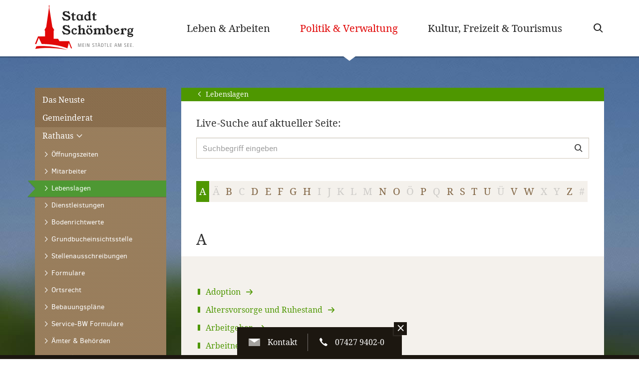

--- FILE ---
content_type: text/html; charset=utf-8
request_url: https://www.stadt-schoemberg.de/politik-verwaltung/rathaus/lebenslagen/detailansicht/?tx_wesegovernment_pi1%5Baction%5D=show&tx_wesegovernment_pi1%5Bcircumstance%5D=1546&tx_wesegovernment_pi1%5Bcontroller%5D=Circumstance&cHash=ac0198758a72cc7e68fc6c87651be65e
body_size: 12245
content:
<!DOCTYPE html>
<html lang="de">
<head>

<meta charset="utf-8">
<!-- 
	Made by weber.digital (C) 2015

	This website is powered by TYPO3 - inspiring people to share!
	TYPO3 is a free open source Content Management Framework initially created by Kasper Skaarhoj and licensed under GNU/GPL.
	TYPO3 is copyright 1998-2026 of Kasper Skaarhoj. Extensions are copyright of their respective owners.
	Information and contribution at https://typo3.org/
-->




<meta name="generator" content="TYPO3 CMS">
<meta name="twitter:card" content="summary">


<link rel="stylesheet" href="/fileadmin/css/static/reset.css?1433961629" media="all">
<link rel="stylesheet" href="/fileadmin/css/bootstrap.min.css?1488444454" media="all">
<link rel="stylesheet" href="/typo3temp/assets/css/7015c8c4ac5ff815b57530b221005fc6.css?1737364769" media="all">
<link rel="stylesheet" href="/fileadmin/css/offcanvas.css?1487244390" media="all">
<link rel="stylesheet" href="/fileadmin/slick/slick.css?1429081319" media="all">
<link rel="stylesheet" href="/fileadmin/css/jquery.fancybox-1.3.1.css?1432653811" media="all">
<link rel="stylesheet" href="/fileadmin/webfonts/ss-pika.css?1430917756" media="all">
<link rel="stylesheet" href="/fileadmin/webfonts/ss-geomicons-squared.css?1430917728" media="all">
<link rel="stylesheet" href="/fileadmin/webfonts/ss-gizmo.css?1430917740" media="all">
<link rel="stylesheet" href="/fileadmin/css/main.css?1737637432" media="all">
<!--[if lte IE 8]><link rel="stylesheet" href="/fileadmin/css/ie8.css?1433950558" media="all"><![endif]-->
<link rel="stylesheet" href="/fileadmin/css/print.css?1443780340" media="print">
<link rel="stylesheet" href="/fileadmin/ext/wd_egovernment/css/tx.wdegovernment.css?1737536506" media="all">
<link rel="stylesheet" href="/fileadmin/ext/wd_egovernment/css/tx.wdegovernment.print.css?1737471625" media="print">
<link rel="stylesheet" href="/fileadmin/ext/wes_cal/css/tx.wescal.css?1738143420" media="all">
<link rel="stylesheet" href="/fileadmin/ext/wes_facilities/css/tx.wesfacilities.css?1443780757" media="all">
<link rel="stylesheet" href="/fileadmin/ext/wes_facilities/css/tx.wesfacilities.print.css?1443779965" media="print">
<link rel="stylesheet" href="/fileadmin/ext/wes_councils/css/tx.wescouncils.css?1434531093" media="all">
<link rel="stylesheet" href="/fileadmin/ext/wes_councils/css/tx.wescouncils.print.css?1443615747" media="print">
<link rel="stylesheet" href="/fileadmin/ext/indexed_search/css/tx.indexedsearch.css?1737705890" media="all">
<link rel="stylesheet" href="/fileadmin/ext/indexed_search/css/tx.indexedsearch.print.css?1737705918" media="print">




<script src="/fileadmin/javascript/jquery.min.js?1429081261"></script>
<script src="/fileadmin/javascript/jquery.cookie.js?1429610578"></script>
<script src="/fileadmin/javascript/jquery.easing.1.3.js?1432653546"></script>
<script src="/fileadmin/javascript/jquery.selectBox_wes_patch.js?1443442862"></script>
<script src="/fileadmin/javascript/jquery.fancybox-1.3.1.js?1432712513"></script>
<script src="/fileadmin/javascript/jquery.contentsearch.js?1435850157"></script>
<script src="/fileadmin/javascript/bootstrap.min.js?1429081261"></script>
<script src="/fileadmin/javascript/bootstrap-hover-dropdown.min.js?1434116003"></script>
<script src="/fileadmin/javascript/offcanvas.js?1429081262"></script>
<script src="/fileadmin/slick/slick.min.js?1429081318"></script>
<script src="/fileadmin/javascript/iframeResizer.min.js?1684229248"></script>
<script src="/fileadmin/javascript/main.js?1737648248"></script>
<!--[if lte IE 8]><script src="https://oss.maxcdn.com/html5shiv/3.7.2/html5shiv.min.js"></script><![endif]-->
<!--[if lte IE 8]><script src="/fileadmin/javascript/respond.min.js?1433870184"></script><![endif]-->



<base href="https://www.stadt-schoemberg.de/"><meta http-equiv="X-UA-Compatible" content="IE=edge"><meta name="viewport" content="width=device-width, initial-scale=1"><link rel="shortcut icon" href="/favicon.ico"><title>Stadt Schömberg: Detailansicht</title>
<link rel="canonical" href="https://www.stadt-schoemberg.de/politik-verwaltung/rathaus/lebenslagen/detailansicht/"/>

</head>
<body>
<a accesskey="0" class="sr-only sr-only-focusable" href="#main_navigation_inner">Zur Hauptnavigation springen [Alt]+[0]</a>
<a accesskey="1" class="sr-only sr-only-focusable" href="#main_content">Zum Seiteninhalt springen [Alt]+[1]</a>
<div id="page_container" class="row-offcanvas row-offcanvas-right">
    <div id="page">
        <div id="page_inner">
            <div id="header_container">
                <div id="header">
                    <div id="main_navigation_container">
    <div class="visible-print container">
        <div class="row">
            <div class="col-xs-9">
                <div class="h4">Stadt Schömberg</div>
                <div class="you_are_here">Sie sind hier: </div>
                <ol class="breadcrumb print_breadcrumb"><li><a href="/politik-verwaltung/das-neuste/">Politik & Verwaltung</a></li><li><a href="/politik-verwaltung/rathaus/oeffnungszeiten/">Rathaus</a></li><li><a href="/politik-verwaltung/rathaus/lebenslagen/">Lebenslagen</a></li></ol>
            </div>
            <div class="col-xs-3">
                <div class="navbar-header">
                    <img src="/fileadmin/img/logo2024.svg" alt="Logo der Stadt Schömberg" class="img-responsive">
                </div>
            </div>
        </div>
        <hr>
    </div>
    <nav id="main_navigation" class="navbar navbar-default">
        <div class="container">
            <div class="navbar-header">
                <div class="row">
                    <div class="col-lg-12 col-md-12 col-sm-8 col-xs-6">
                        <a class="navbar-brand" href="/startseite/">
                            <img src="/fileadmin/img/logo2024.svg" alt="Logo der Stadt Schömberg" class="img-responsive">
                        </a>
                    </div>
                    <div id="header_actions_container" class="col-sm-4 col-xs-6">
                        <button type="button" class="navbar-toggle collapsed" data-toggle="offcanvas">
                            <span class="sr-only">Hauptnavigation ein- bzw. ausblenden</span>
                            <span class="icon-bar"></span>
                            <span class="icon-bar"></span>
                            <span class="icon-bar"></span>
                        </button>
                        <div id="search_trigger_container" class="visible-sm-block visible-xs-block pull-right">
                            <div class="search_trigger">
                                <a href="#"><i class="ss-search"></i></a>
                            </div>
                        </div>
                    </div>
                </div>
            </div>
            <div id="main_navigation_inner_container">
                <div id="main_navigation_inner" class="collapse navbar-collapse row">
                    <ul class="nav navbar-nav pull-right"><li class="dropdown text-center"><a href="/leben-arbeiten/grusswort/" class="dropdown-toggle" data-hover="dropdown" data-delay="250" role="button" aria-expanded="false">Leben & Arbeiten</a><span class="indicator_container"><span class="hover_indicator icon hover_icon"></span><span class="active_indicator icon active_icon"></span></span><span class="dropdown-menu bg-pattern-primary"><span class="container center-block"><ul class="dropdown-menu-inner row" role="menu"><li class="col-lg-3 col-md-4"><a href="/leben-arbeiten/grusswort/"><span class="h4">Grußwort</span><span class="subtitle">Unser Bürgermeister Herr Sprenger heißt Sie Willkommen</span></a></li><li class="col-lg-3 col-md-4"><a href="/leben-arbeiten/daten-fakten/daten-fakten/"><span class="h4">Daten & Fakten</span><span class="subtitle">Lernen Sie unser Stauseestädtle näher kennen</span></a></li><li class="col-lg-3 col-md-4"><a href="/leben-arbeiten/familien-soziales/kinderbetreuung/"><span class="h4">Familien & Soziales</span><span class="subtitle">Hilfe für alle Lebenslagen: Unterstützung für Jung und Alt</span></a></li><li class="col-lg-3 col-md-4"><a href="/leben-arbeiten/gewerbe-bauen/wirtschaftstandort/"><span class="h4">Gewerbe & Bauen</span><span class="subtitle">Attraktiver Standort – Verbinden Sie Leben und Arbeiten</span></a></li></ul></span></span></li><li class="dropdown text-center active"><a href="/politik-verwaltung/das-neuste/" class="dropdown-toggle" data-hover="dropdown" data-delay="250" role="button" aria-expanded="false">Politik & Verwaltung<span class="sr-only">&nbsp;(ausgewählt)</span></a><span class="indicator_container"><span class="hover_indicator icon hover_icon"></span><span class="active_indicator icon active_icon"></span></span><span class="dropdown-menu bg-pattern-primary"><span class="container center-block"><ul class="dropdown-menu-inner row" role="menu"><li class="col-lg-3 col-md-4"><a href="/politik-verwaltung/das-neuste/"><span class="h4">Das Neuste</span><span class="subtitle">Die aktuellen Meldungen frisch aus dem Rathaus</span></a></li><li class="col-lg-3 col-md-4"><a href="/politik-verwaltung/gemeinderat/mitglieder-gemeinderat/"><span class="h4">Gemeinderat</span><span class="subtitle">Wir vertreten Ihre Interessen – lernen Sie uns näher kennen</span></a></li><li class="col-lg-3 col-md-4 active"><a href="/politik-verwaltung/rathaus/oeffnungszeiten/"><span class="h4">Rathaus</span><span class="subtitle">Bürgerservices und Ansprechpartner – Alles auf einen Blick</span></a></li><li class="col-lg-3 col-md-4"><a href="/politik-verwaltung/schoerzingen/ortschaftsverwaltung/"><span class="h4">Schörzingen</span><span class="subtitle">Auch der Stadtteil Schörzingen hat einiges zu bieten</span></a></li><li class="col-lg-3 col-md-4"><a href="/politik-verwaltung/bauhof/"><span class="h4">Bauhof</span><span class="subtitle">Stets dabei, den reibungslosen Ablauf in Schömberg zu sichern</span></a></li><li class="col-lg-3 col-md-4"><a href="/politik-verwaltung/baumassnahmen/"><span class="h4">Baumaßnahmen</span><span class="subtitle">Schömberg im Wandel – das tut sich in Schömberg</span></a></li><li class="col-lg-3 col-md-4"><a href="/politik-verwaltung/friedhoefe/"><span class="h4">Friedhöfe</span><span class="subtitle">Orte der Ruhe und Besinnung</span></a></li><li class="col-lg-3 col-md-4"><a href="/politik-verwaltung/oberes-schlichemtal/"><span class="h4">Oberes Schlichemtal</span><span class="subtitle">Der GVV: seine Mitglieder und Aufgaben</span></a></li><li class="col-lg-3 col-md-4"><a href="/politik-verwaltung/notariat/"><span class="h4">Notariat</span><span class="subtitle">Betreuung und Beratung in juristischen Angelegenheiten</span></a></li><li class="col-lg-3 col-md-4"><a href="/politik-verwaltung/muellentsorgung/abfallkalender/"><span class="h4">Müllentsorgung</span><span class="subtitle">Wann wird der Abfall abgeholt? Was gehört wohin?</span></a></li><li class="col-lg-3 col-md-4"><a href="https://session.stadt-schoemberg.de/bi" target="_blank" rel="noreferrer"><span class="h4">Bürgerinformation</span><span class="subtitle">Informationen zu Gemeinderatssitzungen</span></a></li></ul></span></span></li><li class="dropdown text-center"><a href="/kultur-freizeit-tourismus/veranstaltungen/" class="dropdown-toggle" data-hover="dropdown" data-delay="250" role="button" aria-expanded="false">Kultur, Freizeit & Tourismus</a><span class="indicator_container"><span class="hover_indicator icon hover_icon"></span><span class="active_indicator icon active_icon"></span></span><span class="dropdown-menu bg-pattern-primary"><span class="container center-block"><ul class="dropdown-menu-inner row" role="menu"><li class="col-lg-3 col-md-4"><a href="/kultur-freizeit-tourismus/veranstaltungen/"><span class="h4">Veranstaltungen</span><span class="subtitle">Bei uns ist immer was los – wir halten Sie auf dem Laufenden</span></a></li><li class="col-lg-3 col-md-4"><a href="/kultur-freizeit-tourismus/sehenswuerdigkeiten/"><span class="h4">Sehenswürdigkeiten</span><span class="subtitle">Ein Tagesausflug zu unseren interessantesten Orten?</span></a></li><li class="col-lg-3 col-md-4"><a href="/kultur-freizeit-tourismus/fasnet/schoemberger-fasnet/"><span class="h4">Fasnet</span><span class="subtitle">Unsere Fasnetsfeier ist überregional bekannt</span></a></li><li class="col-lg-3 col-md-4"><a href="/kultur-freizeit-tourismus/wanderwege/"><span class="h4">Wanderwege</span><span class="subtitle">Genießen Sie die Natur - zu Fuß oder auch mit dem Rad</span></a></li><li class="col-lg-3 col-md-4"><a href="/kultur-freizeit-tourismus/buechereimusikschule/buecherei/"><span class="h4">Bücherei/Musikschule</span><span class="subtitle">Orte der Muße und Entspannung</span></a></li><li class="col-lg-3 col-md-4"><a href="/kultur-freizeit-tourismus/kirchen/"><span class="h4">Kirchen</span><span class="subtitle">Religiöse Gemeinschaften in Schömberg</span></a></li><li class="col-lg-3 col-md-4"><a href="/kultur-freizeit-tourismus/spiel-grillplaetze/"><span class="h4">Spiel- & Grillplätze</span><span class="subtitle">Zahlreiche Plätze zum Feiern und Spaß haben</span></a></li><li class="col-lg-3 col-md-4"><a href="/kultur-freizeit-tourismus/sportanlagenbaeder/sportanlagen/"><span class="h4">Sportanlagen/Bäder</span><span class="subtitle">An diesen Orten können Sie sich richtig austoben</span></a></li><li class="col-lg-3 col-md-4"><a href="/kultur-freizeit-tourismus/unterkuenfte/uebersicht/"><span class="h4">Unterkünfte</span><span class="subtitle">Wir freuen uns, wenn Sie länger in Schömberg bleiben</span></a></li><li class="col-lg-3 col-md-4"><a href="/kultur-freizeit-tourismus/gastronomie/"><span class="h4">Gastronomie</span><span class="subtitle">Schömberg hat für jeden Geschmack etwas zu bieten</span></a></li><li class="col-lg-3 col-md-4"><a href="/kultur-freizeit-tourismus/vereine/"><span class="h4">Vereine</span><span class="subtitle">In Schömberg hat das Vereinsleben einen hohen Stellenwert</span></a></li></ul></span></span></li><li class="visible-lg-block visible-md-block search_trigger"><a href="#"><i class="ss-search"></i></a></li></ul>
                </div>
            </div>
        </div>
    </nav>
</div>
                </div>
                <div id="search_overlay_container" class="hidden-print">
                    <div id="search_overlay">
                        <div class="container">
                            <div id="search_close_container" class="pull-right hidden-xs hidden-sm">
                                <button type="button" class="hide_search"><i class="ss-delete"></i></button>
                            </div>
                            <div id="search_overlay_form_container">
                                
<h1>Wonach suchen Sie?</h1>
<form method="get" id="tx_indexedsearch" action="/suche/?tx_indexedsearch_pi2%5Baction%5D=somethingInvalid&amp;tx_indexedsearch_pi2%5Bcontroller%5D=Search&amp;cHash=e95087e1de7ffcd066ebbb58a01798ac">
<div>
<input type="hidden" name="tx_indexedsearch_pi2[__referrer][@extension]" value="IndexedSearch" />
<input type="hidden" name="tx_indexedsearch_pi2[__referrer][@controller]" value="Search" />
<input type="hidden" name="tx_indexedsearch_pi2[__referrer][@action]" value="form" />
<input type="hidden" name="tx_indexedsearch_pi2[__referrer][arguments]" value="YTowOnt99d7bbf09d9b1051249565228c68e0c84e4df441e" />
<input type="hidden" name="tx_indexedsearch_pi2[__referrer][@request]" value="{&quot;@extension&quot;:&quot;IndexedSearch&quot;,&quot;@controller&quot;:&quot;Search&quot;,&quot;@action&quot;:&quot;form&quot;}da2dfa5c8a6c52b4fbe1b82ba2cf99155c8b4384" />
<input type="hidden" name="tx_indexedsearch_pi2[__trustedProperties]" value="{&quot;search&quot;:{&quot;_sections&quot;:1,&quot;_freeIndexUid&quot;:1,&quot;pointer&quot;:1,&quot;ext&quot;:1,&quot;searchType&quot;:1,&quot;defaultOperand&quot;:1,&quot;mediaType&quot;:1,&quot;sortOrder&quot;:1,&quot;group&quot;:1,&quot;languageUid&quot;:1,&quot;desc&quot;:1,&quot;numberOfResults&quot;:1,&quot;extendedSearch&quot;:1,&quot;sword&quot;:1}}10ba39fd2de1451cdbc47626ff8f00d86ed52e22" />
</div>

    <div class="searchInputContainerInner">
        <div class="hidden-lg hidden-md hidden-sm hidden-xs">
            <input type="hidden" name="tx_indexedsearch_pi2[search][_sections]" value="0" />
            <input id="tx_indexedsearch_freeIndexUid" type="hidden" name="tx_indexedsearch_pi2[search][_freeIndexUid]" value="_" />
            <input id="tx_indexedsearch_pointer" type="hidden" name="tx_indexedsearch_pi2[search][pointer]" value="0" />
            <input type="hidden" name="tx_indexedsearch_pi2[search][ext]" value="" />
            <input type="hidden" name="tx_indexedsearch_pi2[search][searchType]" value="1" />
            <input type="hidden" name="tx_indexedsearch_pi2[search][defaultOperand]" value="0" />
            <input type="hidden" name="tx_indexedsearch_pi2[search][mediaType]" value="-1" />
            <input type="hidden" name="tx_indexedsearch_pi2[search][sortOrder]" value="rank_flag" />
            <input type="hidden" name="tx_indexedsearch_pi2[search][group]" value="" />
            <input type="hidden" name="tx_indexedsearch_pi2[search][languageUid]" value="0" />
            <input type="hidden" name="tx_indexedsearch_pi2[search][desc]" value="" />
            <input type="hidden" name="tx_indexedsearch_pi2[search][numberOfResults]" value="10" />
            <input type="hidden" name="tx_indexedsearch_pi2[search][extendedSearch]" value="1" />
        </div>

        <input placeholder="Wonach suchen Sie?" class="search_input text-info" type="text" name="tx_indexedsearch_pi2[search][sword]" value="" />

        <button class="submit hidden-lg hidden-md hidden-sm hidden-xs" type="submit">
            <span class="fe fe-search"></span>
        </button>
    </div>
</form>



                            </div>
                        </div>
                    </div>
                </div>
            </div>
            <div id="content_container">
                <div id="content" class="container">
                    
    <div class="row">
        <div class="col-md-3 hidden-sm hidden-xs sidebar_container">
            <div class="sidebar">
                <ul class="nav nav-pills nav-stacked navbar-inverse bg-pattern-primary level1" role="menu"><li><a href="/politik-verwaltung/das-neuste/">Das Neuste</a></li><li><a href="/politik-verwaltung/gemeinderat/mitglieder-gemeinderat/">Gemeinderat</a></li><li class="active"><a href="/politik-verwaltung/rathaus/oeffnungszeiten/">Rathaus&nbsp;<i class="ss-navigatedown"></i></a><ul class="nav nav-pills nav-stacked level2" role="menu"><li><a href="/politik-verwaltung/rathaus/oeffnungszeiten/" class="svg_background"><svg xmlns="http://www.w3.org/2000/svg" xmlns:xlink="http://www.w3.org/1999/xlink" viewBox="0 0 271.4 55.3" preserveAspectRatio="none">
                    <polygon class="svg_shadow" opacity="0.2" points="0.9,2 15.6,27.9 0,55.301 271.4,55.301 271.4,2 "/>
                    <polygon class="svg_main" fill="#4E9833" points="0.9,0 15.6,25.9 0,53.3 271.4,53.3 271.4,0 "/>
                </svg>
                <span><i class="ss-navigateright"></i><span class="nav_text_inner">Öffnungszeiten</span></span></a></li><li><a href="/politik-verwaltung/rathaus/mitarbeiter/" class="svg_background"><svg xmlns="http://www.w3.org/2000/svg" xmlns:xlink="http://www.w3.org/1999/xlink" viewBox="0 0 271.4 55.3" preserveAspectRatio="none">
                    <polygon class="svg_shadow" opacity="0.2" points="0.9,2 15.6,27.9 0,55.301 271.4,55.301 271.4,2 "/>
                    <polygon class="svg_main" fill="#4E9833" points="0.9,0 15.6,25.9 0,53.3 271.4,53.3 271.4,0 "/>
                </svg>
                <span><i class="ss-navigateright"></i><span class="nav_text_inner">Mitarbeiter</span></span></a></li><li class="active"><a href="/politik-verwaltung/rathaus/lebenslagen/" class="svg_background"><svg xmlns="http://www.w3.org/2000/svg" xmlns:xlink="http://www.w3.org/1999/xlink" viewBox="0 0 271.4 55.3" preserveAspectRatio="none">
                    <polygon class="svg_shadow" opacity="0.2" points="0.9,2 15.6,27.9 0,55.301 271.4,55.301 271.4,2 "/>
                    <polygon class="svg_main" fill="#4E9833" points="0.9,0 15.6,25.9 0,53.3 271.4,53.3 271.4,0 "/>
                </svg>
                <span><i class="ss-navigateright"></i><span class="nav_text_inner">Lebenslagen<span class="sr-only">&nbsp;(ausgewählt)</span></span></span></a></li><li><a href="/politik-verwaltung/rathaus/dienstleistungen/" class="svg_background"><svg xmlns="http://www.w3.org/2000/svg" xmlns:xlink="http://www.w3.org/1999/xlink" viewBox="0 0 271.4 55.3" preserveAspectRatio="none">
                    <polygon class="svg_shadow" opacity="0.2" points="0.9,2 15.6,27.9 0,55.301 271.4,55.301 271.4,2 "/>
                    <polygon class="svg_main" fill="#4E9833" points="0.9,0 15.6,25.9 0,53.3 271.4,53.3 271.4,0 "/>
                </svg>
                <span><i class="ss-navigateright"></i><span class="nav_text_inner">Dienstleistungen</span></span></a></li><li><a href="/politik-verwaltung/rathaus/bodenrichtwerte/" class="svg_background"><svg xmlns="http://www.w3.org/2000/svg" xmlns:xlink="http://www.w3.org/1999/xlink" viewBox="0 0 271.4 55.3" preserveAspectRatio="none">
                    <polygon class="svg_shadow" opacity="0.2" points="0.9,2 15.6,27.9 0,55.301 271.4,55.301 271.4,2 "/>
                    <polygon class="svg_main" fill="#4E9833" points="0.9,0 15.6,25.9 0,53.3 271.4,53.3 271.4,0 "/>
                </svg>
                <span><i class="ss-navigateright"></i><span class="nav_text_inner">Bodenrichtwerte</span></span></a></li><li><a href="/politik-verwaltung/rathaus/grundbucheinsichtsstelle/" class="svg_background"><svg xmlns="http://www.w3.org/2000/svg" xmlns:xlink="http://www.w3.org/1999/xlink" viewBox="0 0 271.4 55.3" preserveAspectRatio="none">
                    <polygon class="svg_shadow" opacity="0.2" points="0.9,2 15.6,27.9 0,55.301 271.4,55.301 271.4,2 "/>
                    <polygon class="svg_main" fill="#4E9833" points="0.9,0 15.6,25.9 0,53.3 271.4,53.3 271.4,0 "/>
                </svg>
                <span><i class="ss-navigateright"></i><span class="nav_text_inner">Grundbucheinsichtsstelle</span></span></a></li><li><a href="/politik-verwaltung/rathaus/stellenausschreibungen/" class="svg_background"><svg xmlns="http://www.w3.org/2000/svg" xmlns:xlink="http://www.w3.org/1999/xlink" viewBox="0 0 271.4 55.3" preserveAspectRatio="none">
                    <polygon class="svg_shadow" opacity="0.2" points="0.9,2 15.6,27.9 0,55.301 271.4,55.301 271.4,2 "/>
                    <polygon class="svg_main" fill="#4E9833" points="0.9,0 15.6,25.9 0,53.3 271.4,53.3 271.4,0 "/>
                </svg>
                <span><i class="ss-navigateright"></i><span class="nav_text_inner">Stellenausschreibungen</span></span></a></li><li><a href="/politik-verwaltung/rathaus/formulare/" class="svg_background"><svg xmlns="http://www.w3.org/2000/svg" xmlns:xlink="http://www.w3.org/1999/xlink" viewBox="0 0 271.4 55.3" preserveAspectRatio="none">
                    <polygon class="svg_shadow" opacity="0.2" points="0.9,2 15.6,27.9 0,55.301 271.4,55.301 271.4,2 "/>
                    <polygon class="svg_main" fill="#4E9833" points="0.9,0 15.6,25.9 0,53.3 271.4,53.3 271.4,0 "/>
                </svg>
                <span><i class="ss-navigateright"></i><span class="nav_text_inner">Formulare</span></span></a></li><li><a href="/politik-verwaltung/rathaus/ortsrecht/" class="svg_background"><svg xmlns="http://www.w3.org/2000/svg" xmlns:xlink="http://www.w3.org/1999/xlink" viewBox="0 0 271.4 55.3" preserveAspectRatio="none">
                    <polygon class="svg_shadow" opacity="0.2" points="0.9,2 15.6,27.9 0,55.301 271.4,55.301 271.4,2 "/>
                    <polygon class="svg_main" fill="#4E9833" points="0.9,0 15.6,25.9 0,53.3 271.4,53.3 271.4,0 "/>
                </svg>
                <span><i class="ss-navigateright"></i><span class="nav_text_inner">Ortsrecht</span></span></a></li><li><a href="/politik-verwaltung/rathaus/bebauungsplaene/" class="svg_background"><svg xmlns="http://www.w3.org/2000/svg" xmlns:xlink="http://www.w3.org/1999/xlink" viewBox="0 0 271.4 55.3" preserveAspectRatio="none">
                    <polygon class="svg_shadow" opacity="0.2" points="0.9,2 15.6,27.9 0,55.301 271.4,55.301 271.4,2 "/>
                    <polygon class="svg_main" fill="#4E9833" points="0.9,0 15.6,25.9 0,53.3 271.4,53.3 271.4,0 "/>
                </svg>
                <span><i class="ss-navigateright"></i><span class="nav_text_inner">Bebauungspläne</span></span></a></li><li><a href="/politik-verwaltung/rathaus/service-bw-formulare/" class="svg_background"><svg xmlns="http://www.w3.org/2000/svg" xmlns:xlink="http://www.w3.org/1999/xlink" viewBox="0 0 271.4 55.3" preserveAspectRatio="none">
                    <polygon class="svg_shadow" opacity="0.2" points="0.9,2 15.6,27.9 0,55.301 271.4,55.301 271.4,2 "/>
                    <polygon class="svg_main" fill="#4E9833" points="0.9,0 15.6,25.9 0,53.3 271.4,53.3 271.4,0 "/>
                </svg>
                <span><i class="ss-navigateright"></i><span class="nav_text_inner">Service-BW Formulare</span></span></a></li><li><a href="/politik-verwaltung/rathaus/aemter-behoerden/" class="svg_background"><svg xmlns="http://www.w3.org/2000/svg" xmlns:xlink="http://www.w3.org/1999/xlink" viewBox="0 0 271.4 55.3" preserveAspectRatio="none">
                    <polygon class="svg_shadow" opacity="0.2" points="0.9,2 15.6,27.9 0,55.301 271.4,55.301 271.4,2 "/>
                    <polygon class="svg_main" fill="#4E9833" points="0.9,0 15.6,25.9 0,53.3 271.4,53.3 271.4,0 "/>
                </svg>
                <span><i class="ss-navigateright"></i><span class="nav_text_inner">Ämter & Behörden</span></span></a></li><li><a href="/politik-verwaltung/rathaus/amtsblatt/" class="svg_background"><svg xmlns="http://www.w3.org/2000/svg" xmlns:xlink="http://www.w3.org/1999/xlink" viewBox="0 0 271.4 55.3" preserveAspectRatio="none">
                    <polygon class="svg_shadow" opacity="0.2" points="0.9,2 15.6,27.9 0,55.301 271.4,55.301 271.4,2 "/>
                    <polygon class="svg_main" fill="#4E9833" points="0.9,0 15.6,25.9 0,53.3 271.4,53.3 271.4,0 "/>
                </svg>
                <span><i class="ss-navigateright"></i><span class="nav_text_inner">Amtsblatt</span></span></a></li></ul></li><li><a href="/politik-verwaltung/schoerzingen/ortschaftsverwaltung/">Schörzingen</a></li><li><a href="/politik-verwaltung/bauhof/">Bauhof</a></li><li><a href="/politik-verwaltung/baumassnahmen/">Baumaßnahmen</a></li><li><a href="/politik-verwaltung/friedhoefe/">Friedhöfe</a></li><li><a href="/politik-verwaltung/oberes-schlichemtal/">Oberes Schlichemtal</a></li><li><a href="/politik-verwaltung/notariat/">Notariat</a></li><li><a href="/politik-verwaltung/muellentsorgung/abfallkalender/">Müllentsorgung</a></li><li><a href="https://session.stadt-schoemberg.de/bi" target="_blank" rel="noreferrer">Bürgerinformation</a></li></ul>
            </div>
        </div>
        <div id="main_content_container" class="col-md-9 col-xs-12">
            <div id="main_content" class="bg-white clearfix col-xs-12">
                <div id="breadcrumb_container" class="hidden-print row full-width">
                    <ol class="breadcrumb col-xs-12"><li><a href="/politik-verwaltung/rathaus/lebenslagen/"><i class="ss-navigateleft"></i>Lebenslagen</a></li></ol>
                </div>
                <!--TYPO3SEARCH_begin-->
                
    

            
                    

    
    

            
                    <div id="c72" class="frame frame-default frame-type-wdegovernment_circumstance_list frame-layout-0">
                        
                        
                            



                        
                        
                            



                        
                        

    
    <div class="tx_wdegovernment">
    
    
            <div id="contentsearch" class="hidden-print"></div>
            <div class="indexbar">
                <ul class="pagination text-justified hidden-print">
                    
                        
                            
                                    <li role="presentation" class="active"><a href="#initial_A" aria-controls="initial_A" role="tab" data-toggle="tab">A</a></li>
                                
                        
                            
                                    <li role="presentation" class="disabled hidden-sm hidden-xs"><span>Ä</span></li>
                                
                        
                            
                                    <li role="presentation" ><a href="#initial_B" aria-controls="initial_B" role="tab" data-toggle="tab">B</a></li>
                                
                        
                            
                                    <li role="presentation" class="disabled hidden-sm hidden-xs"><span>C</span></li>
                                
                        
                            
                                    <li role="presentation" ><a href="#initial_D" aria-controls="initial_D" role="tab" data-toggle="tab">D</a></li>
                                
                        
                            
                                    <li role="presentation" ><a href="#initial_E" aria-controls="initial_E" role="tab" data-toggle="tab">E</a></li>
                                
                        
                            
                                    <li role="presentation" ><a href="#initial_F" aria-controls="initial_F" role="tab" data-toggle="tab">F</a></li>
                                
                        
                            
                                    <li role="presentation" ><a href="#initial_G" aria-controls="initial_G" role="tab" data-toggle="tab">G</a></li>
                                
                        
                            
                                    <li role="presentation" ><a href="#initial_H" aria-controls="initial_H" role="tab" data-toggle="tab">H</a></li>
                                
                        
                            
                                    <li role="presentation" class="disabled hidden-sm hidden-xs"><span>I</span></li>
                                
                        
                            
                                    <li role="presentation" class="disabled hidden-sm hidden-xs"><span>J</span></li>
                                
                        
                            
                                    <li role="presentation" class="disabled hidden-sm hidden-xs"><span>K</span></li>
                                
                        
                            
                                    <li role="presentation" class="disabled hidden-sm hidden-xs"><span>L</span></li>
                                
                        
                            
                                    <li role="presentation" class="disabled hidden-sm hidden-xs"><span>M</span></li>
                                
                        
                            
                                    <li role="presentation" ><a href="#initial_N" aria-controls="initial_N" role="tab" data-toggle="tab">N</a></li>
                                
                        
                            
                                    <li role="presentation" ><a href="#initial_O" aria-controls="initial_O" role="tab" data-toggle="tab">O</a></li>
                                
                        
                            
                                    <li role="presentation" class="disabled hidden-sm hidden-xs"><span>Ö</span></li>
                                
                        
                            
                                    <li role="presentation" ><a href="#initial_P" aria-controls="initial_P" role="tab" data-toggle="tab">P</a></li>
                                
                        
                            
                                    <li role="presentation" class="disabled hidden-sm hidden-xs"><span>Q</span></li>
                                
                        
                            
                                    <li role="presentation" ><a href="#initial_R" aria-controls="initial_R" role="tab" data-toggle="tab">R</a></li>
                                
                        
                            
                                    <li role="presentation" ><a href="#initial_S" aria-controls="initial_S" role="tab" data-toggle="tab">S</a></li>
                                
                        
                            
                                    <li role="presentation" ><a href="#initial_T" aria-controls="initial_T" role="tab" data-toggle="tab">T</a></li>
                                
                        
                            
                                    <li role="presentation" ><a href="#initial_U" aria-controls="initial_U" role="tab" data-toggle="tab">U</a></li>
                                
                        
                            
                                    <li role="presentation" class="disabled hidden-sm hidden-xs"><span>Ü</span></li>
                                
                        
                            
                                    <li role="presentation" ><a href="#initial_V" aria-controls="initial_V" role="tab" data-toggle="tab">V</a></li>
                                
                        
                            
                                    <li role="presentation" ><a href="#initial_W" aria-controls="initial_W" role="tab" data-toggle="tab">W</a></li>
                                
                        
                            
                                    <li role="presentation" class="disabled hidden-sm hidden-xs"><span>X</span></li>
                                
                        
                            
                                    <li role="presentation" class="disabled hidden-sm hidden-xs"><span>Y</span></li>
                                
                        
                            
                                    <li role="presentation" ><a href="#initial_Z" aria-controls="initial_Z" role="tab" data-toggle="tab">Z</a></li>
                                
                        
                            
                                    <li role="presentation" class="disabled hidden-sm hidden-xs"><span>#</span></li>
                                
                        
                    
                </ul>
            </div>

            <div class="list category_list tab-content">
                
                
                    <div role="tabpanel" class="tab-pane category active"
                        id="initial_A"
                    >
                        <h3 class="category_title">A</h3>
                        <div class="items_container row full-width">
                            <div class="items bg-grey col-xs-12">
                                <ul class="items_list custom_bullets">
                                    
                                        <li class="item">
                                            <a class="internal-link" href="/politik-verwaltung/rathaus/lebenslagen/detailansicht/?tx_wdegovernment_pi1%5Baction%5D=detail&amp;tx_wdegovernment_pi1%5Bcircumstance%5D=983&amp;tx_wdegovernment_pi1%5Bcontroller%5D=Circumstance&amp;cHash=318b3a3da07b0dfb956d2c06bbe005d5">
                                                Adoption
                                            </a>
                                        </li>
                                    
                                        <li class="item">
                                            <a class="internal-link" href="/politik-verwaltung/rathaus/lebenslagen/detailansicht/?tx_wdegovernment_pi1%5Baction%5D=detail&amp;tx_wdegovernment_pi1%5Bcircumstance%5D=25&amp;tx_wdegovernment_pi1%5Bcontroller%5D=Circumstance&amp;cHash=c81afc37b3b6bf201ee44cecf682394f">
                                                Altersvorsorge und Ruhestand
                                            </a>
                                        </li>
                                    
                                        <li class="item">
                                            <a class="internal-link" href="/politik-verwaltung/rathaus/lebenslagen/detailansicht/?tx_wdegovernment_pi1%5Baction%5D=detail&amp;tx_wdegovernment_pi1%5Bcircumstance%5D=51&amp;tx_wdegovernment_pi1%5Bcontroller%5D=Circumstance&amp;cHash=6cf8f06e4e284468920563bc4bd3e437">
                                                Arbeitgeber
                                            </a>
                                        </li>
                                    
                                        <li class="item">
                                            <a class="internal-link" href="/politik-verwaltung/rathaus/lebenslagen/detailansicht/?tx_wdegovernment_pi1%5Baction%5D=detail&amp;tx_wdegovernment_pi1%5Bcircumstance%5D=81&amp;tx_wdegovernment_pi1%5Bcontroller%5D=Circumstance&amp;cHash=37438985a0e4b0b6263179fca3470f25">
                                                Arbeitnehmer
                                            </a>
                                        </li>
                                    
                                        <li class="item">
                                            <a class="internal-link" href="/politik-verwaltung/rathaus/lebenslagen/detailansicht/?tx_wdegovernment_pi1%5Baction%5D=detail&amp;tx_wdegovernment_pi1%5Bcircumstance%5D=96&amp;tx_wdegovernment_pi1%5Bcontroller%5D=Circumstance&amp;cHash=93d770cd140f69e6534612c3eaf81f40">
                                                Arbeitslos, Arbeit finden
                                            </a>
                                        </li>
                                    
                                </ul>
                            </div>
                        </div>
                    </div>
                    
                
                    <div role="tabpanel" class="tab-pane category "
                        id="initial_B"
                    >
                        <h3 class="category_title">B</h3>
                        <div class="items_container row full-width">
                            <div class="items bg-grey col-xs-12">
                                <ul class="items_list custom_bullets">
                                    
                                        <li class="item">
                                            <a class="internal-link" href="/politik-verwaltung/rathaus/lebenslagen/detailansicht/?tx_wdegovernment_pi1%5Baction%5D=detail&amp;tx_wdegovernment_pi1%5Bcircumstance%5D=121&amp;tx_wdegovernment_pi1%5Bcontroller%5D=Circumstance&amp;cHash=3cba4643882fd4be37e96ce495aca625">
                                                Bauen und Modernisieren
                                            </a>
                                        </li>
                                    
                                        <li class="item">
                                            <a class="internal-link" href="/politik-verwaltung/rathaus/lebenslagen/detailansicht/?tx_wdegovernment_pi1%5Baction%5D=detail&amp;tx_wdegovernment_pi1%5Bcircumstance%5D=146&amp;tx_wdegovernment_pi1%5Bcontroller%5D=Circumstance&amp;cHash=771788ef123586cc7861aa93ae3bbd75">
                                                Behinderung
                                            </a>
                                        </li>
                                    
                                        <li class="item">
                                            <a class="internal-link" href="/politik-verwaltung/rathaus/lebenslagen/detailansicht/?tx_wdegovernment_pi1%5Baction%5D=detail&amp;tx_wdegovernment_pi1%5Bcircumstance%5D=160&amp;tx_wdegovernment_pi1%5Bcontroller%5D=Circumstance&amp;cHash=34aefe1b3bbcec0648186bbe0ae00fa1">
                                                Berufsausbildung
                                            </a>
                                        </li>
                                    
                                        <li class="item">
                                            <a class="internal-link" href="/politik-verwaltung/rathaus/lebenslagen/detailansicht/?tx_wdegovernment_pi1%5Baction%5D=detail&amp;tx_wdegovernment_pi1%5Bcircumstance%5D=161&amp;tx_wdegovernment_pi1%5Bcontroller%5D=Circumstance&amp;cHash=7ea893be9b8c0e5d94868bd02f52c8bf">
                                                Bürgerschaftliches Engagement
                                            </a>
                                        </li>
                                    
                                </ul>
                            </div>
                        </div>
                    </div>
                    
                
                    <div role="tabpanel" class="tab-pane category "
                        id="initial_D"
                    >
                        <h3 class="category_title">D</h3>
                        <div class="items_container row full-width">
                            <div class="items bg-grey col-xs-12">
                                <ul class="items_list custom_bullets">
                                    
                                        <li class="item">
                                            <a class="internal-link" href="/politik-verwaltung/rathaus/lebenslagen/detailansicht/?tx_wdegovernment_pi1%5Baction%5D=detail&amp;tx_wdegovernment_pi1%5Bcircumstance%5D=203&amp;tx_wdegovernment_pi1%5Bcontroller%5D=Circumstance&amp;cHash=84e734d4bdf74ff7c8462ad90c7f0f98">
                                                Der Bund fürs Leben
                                            </a>
                                        </li>
                                    
                                        <li class="item">
                                            <a class="internal-link" href="/politik-verwaltung/rathaus/lebenslagen/detailansicht/?tx_wdegovernment_pi1%5Baction%5D=detail&amp;tx_wdegovernment_pi1%5Bcircumstance%5D=172&amp;tx_wdegovernment_pi1%5Bcontroller%5D=Circumstance&amp;cHash=36b6fec9257246fcf4ce1a8bdfa46266">
                                                Der Bund fürs Leben - Auflösung
                                            </a>
                                        </li>
                                    
                                        <li class="item">
                                            <a class="internal-link" href="/politik-verwaltung/rathaus/lebenslagen/detailansicht/?tx_wdegovernment_pi1%5Baction%5D=detail&amp;tx_wdegovernment_pi1%5Bcircumstance%5D=205&amp;tx_wdegovernment_pi1%5Bcontroller%5D=Circumstance&amp;cHash=26a64c79006a22afd8a61bcadd7aa247">
                                                Deutsche Staatsangehörigkeit
                                            </a>
                                        </li>
                                    
                                </ul>
                            </div>
                        </div>
                    </div>
                    
                
                    <div role="tabpanel" class="tab-pane category "
                        id="initial_E"
                    >
                        <h3 class="category_title">E</h3>
                        <div class="items_container row full-width">
                            <div class="items bg-grey col-xs-12">
                                <ul class="items_list custom_bullets">
                                    
                                        <li class="item">
                                            <a class="internal-link" href="/politik-verwaltung/rathaus/lebenslagen/detailansicht/?tx_wdegovernment_pi1%5Baction%5D=detail&amp;tx_wdegovernment_pi1%5Bcircumstance%5D=236&amp;tx_wdegovernment_pi1%5Bcontroller%5D=Circumstance&amp;cHash=a837bf4d23f9b5477bcb27ae74136b41">
                                                Erben und Vererben
                                            </a>
                                        </li>
                                    
                                </ul>
                            </div>
                        </div>
                    </div>
                    
                
                    <div role="tabpanel" class="tab-pane category "
                        id="initial_F"
                    >
                        <h3 class="category_title">F</h3>
                        <div class="items_container row full-width">
                            <div class="items bg-grey col-xs-12">
                                <ul class="items_list custom_bullets">
                                    
                                        <li class="item">
                                            <a class="internal-link" href="/politik-verwaltung/rathaus/lebenslagen/detailansicht/?tx_wdegovernment_pi1%5Baction%5D=detail&amp;tx_wdegovernment_pi1%5Bcircumstance%5D=246&amp;tx_wdegovernment_pi1%5Bcontroller%5D=Circumstance&amp;cHash=03ec7a7283479782e0c1b5aa3d9136ce">
                                                Fahrzeuge
                                            </a>
                                        </li>
                                    
                                        <li class="item">
                                            <a class="internal-link" href="/politik-verwaltung/rathaus/lebenslagen/detailansicht/?tx_wdegovernment_pi1%5Baction%5D=detail&amp;tx_wdegovernment_pi1%5Bcircumstance%5D=274&amp;tx_wdegovernment_pi1%5Bcontroller%5D=Circumstance&amp;cHash=97943c9151e19209d7da6095710e1b83">
                                                Familie und Kinder
                                            </a>
                                        </li>
                                    
                                        <li class="item">
                                            <a class="internal-link" href="/politik-verwaltung/rathaus/lebenslagen/detailansicht/?tx_wdegovernment_pi1%5Baction%5D=detail&amp;tx_wdegovernment_pi1%5Bcircumstance%5D=292&amp;tx_wdegovernment_pi1%5Bcontroller%5D=Circumstance&amp;cHash=e6525af3a6c019b91696e4273e1724a5">
                                                Freiberufler
                                            </a>
                                        </li>
                                    
                                        <li class="item">
                                            <a class="internal-link" href="/politik-verwaltung/rathaus/lebenslagen/detailansicht/?tx_wdegovernment_pi1%5Baction%5D=detail&amp;tx_wdegovernment_pi1%5Bcircumstance%5D=295&amp;tx_wdegovernment_pi1%5Bcontroller%5D=Circumstance&amp;cHash=9fff1b84c0255b91f77ef8405632c213">
                                                Freiwilligendienste
                                            </a>
                                        </li>
                                    
                                        <li class="item">
                                            <a class="internal-link" href="/politik-verwaltung/rathaus/lebenslagen/detailansicht/?tx_wdegovernment_pi1%5Baction%5D=detail&amp;tx_wdegovernment_pi1%5Bcircumstance%5D=301&amp;tx_wdegovernment_pi1%5Bcontroller%5D=Circumstance&amp;cHash=046e5f3bd98c9818dd21c9b033f2624e">
                                                Führerschein
                                            </a>
                                        </li>
                                    
                                </ul>
                            </div>
                        </div>
                    </div>
                    
                
                    <div role="tabpanel" class="tab-pane category "
                        id="initial_G"
                    >
                        <h3 class="category_title">G</h3>
                        <div class="items_container row full-width">
                            <div class="items bg-grey col-xs-12">
                                <ul class="items_list custom_bullets">
                                    
                                        <li class="item">
                                            <a class="internal-link" href="/politik-verwaltung/rathaus/lebenslagen/detailansicht/?tx_wdegovernment_pi1%5Baction%5D=detail&amp;tx_wdegovernment_pi1%5Bcircumstance%5D=316&amp;tx_wdegovernment_pi1%5Bcontroller%5D=Circumstance&amp;cHash=2cf2cb57719abd50ef2069e75188d86e">
                                                Geburt
                                            </a>
                                        </li>
                                    
                                        <li class="item">
                                            <a class="internal-link" href="/politik-verwaltung/rathaus/lebenslagen/detailansicht/?tx_wdegovernment_pi1%5Baction%5D=detail&amp;tx_wdegovernment_pi1%5Bcircumstance%5D=317&amp;tx_wdegovernment_pi1%5Bcontroller%5D=Circumstance&amp;cHash=8dd4e7f21ae06d9de7201b908fd1ea92">
                                                Gerichtliches Verfahren in WEG Sachen
                                            </a>
                                        </li>
                                    
                                        <li class="item">
                                            <a class="internal-link" href="/politik-verwaltung/rathaus/lebenslagen/detailansicht/?tx_wdegovernment_pi1%5Baction%5D=detail&amp;tx_wdegovernment_pi1%5Bcircumstance%5D=335&amp;tx_wdegovernment_pi1%5Bcontroller%5D=Circumstance&amp;cHash=811f91b03278a5c450edce04aaa54067">
                                                Gesundheit
                                            </a>
                                        </li>
                                    
                                        <li class="item">
                                            <a class="internal-link" href="/politik-verwaltung/rathaus/lebenslagen/detailansicht/?tx_wdegovernment_pi1%5Baction%5D=detail&amp;tx_wdegovernment_pi1%5Bcircumstance%5D=340&amp;tx_wdegovernment_pi1%5Bcontroller%5D=Circumstance&amp;cHash=a12cf635b2619c1f63d11589e8f6055d">
                                                Gewerbe
                                            </a>
                                        </li>
                                    
                                        <li class="item">
                                            <a class="internal-link" href="/politik-verwaltung/rathaus/lebenslagen/detailansicht/?tx_wdegovernment_pi1%5Baction%5D=detail&amp;tx_wdegovernment_pi1%5Bcircumstance%5D=352&amp;tx_wdegovernment_pi1%5Bcontroller%5D=Circumstance&amp;cHash=454067ed31b9b30bb2a6028b1ffeb7fc">
                                                Gläubiger und Schuldner
                                            </a>
                                        </li>
                                    
                                        <li class="item">
                                            <a class="internal-link" href="/politik-verwaltung/rathaus/lebenslagen/detailansicht/?tx_wdegovernment_pi1%5Baction%5D=detail&amp;tx_wdegovernment_pi1%5Bcircumstance%5D=371&amp;tx_wdegovernment_pi1%5Bcontroller%5D=Circumstance&amp;cHash=8cd03aa0030498dfcd1eacebbf5bd8a1">
                                                Grundstück
                                            </a>
                                        </li>
                                    
                                </ul>
                            </div>
                        </div>
                    </div>
                    
                
                    <div role="tabpanel" class="tab-pane category "
                        id="initial_H"
                    >
                        <h3 class="category_title">H</h3>
                        <div class="items_container row full-width">
                            <div class="items bg-grey col-xs-12">
                                <ul class="items_list custom_bullets">
                                    
                                        <li class="item">
                                            <a class="internal-link" href="/politik-verwaltung/rathaus/lebenslagen/detailansicht/?tx_wdegovernment_pi1%5Baction%5D=detail&amp;tx_wdegovernment_pi1%5Bcircumstance%5D=372&amp;tx_wdegovernment_pi1%5Bcontroller%5D=Circumstance&amp;cHash=da29172c1d7d24062fbdc46e4ea29e99">
                                                Hilfen für Menschen aus der Ukraine
                                            </a>
                                        </li>
                                    
                                </ul>
                            </div>
                        </div>
                    </div>
                    
                
                    <div role="tabpanel" class="tab-pane category "
                        id="initial_N"
                    >
                        <h3 class="category_title">N</h3>
                        <div class="items_container row full-width">
                            <div class="items bg-grey col-xs-12">
                                <ul class="items_list custom_bullets">
                                    
                                        <li class="item">
                                            <a class="internal-link" href="/politik-verwaltung/rathaus/lebenslagen/detailansicht/?tx_wdegovernment_pi1%5Baction%5D=detail&amp;tx_wdegovernment_pi1%5Bcircumstance%5D=379&amp;tx_wdegovernment_pi1%5Bcontroller%5D=Circumstance&amp;cHash=830abe388496a437600fa572158cdaea">
                                                Notlagen
                                            </a>
                                        </li>
                                    
                                </ul>
                            </div>
                        </div>
                    </div>
                    
                
                    <div role="tabpanel" class="tab-pane category "
                        id="initial_O"
                    >
                        <h3 class="category_title">O</h3>
                        <div class="items_container row full-width">
                            <div class="items bg-grey col-xs-12">
                                <ul class="items_list custom_bullets">
                                    
                                        <li class="item">
                                            <a class="internal-link" href="/politik-verwaltung/rathaus/lebenslagen/detailansicht/?tx_wdegovernment_pi1%5Baction%5D=detail&amp;tx_wdegovernment_pi1%5Bcircumstance%5D=412&amp;tx_wdegovernment_pi1%5Bcontroller%5D=Circumstance&amp;cHash=3f46f737ca0179fca79d1fd2a4cb1088">
                                                Opferschutz und Opferhilfe
                                            </a>
                                        </li>
                                    
                                </ul>
                            </div>
                        </div>
                    </div>
                    
                
                    <div role="tabpanel" class="tab-pane category "
                        id="initial_P"
                    >
                        <h3 class="category_title">P</h3>
                        <div class="items_container row full-width">
                            <div class="items bg-grey col-xs-12">
                                <ul class="items_list custom_bullets">
                                    
                                        <li class="item">
                                            <a class="internal-link" href="/politik-verwaltung/rathaus/lebenslagen/detailansicht/?tx_wdegovernment_pi1%5Baction%5D=detail&amp;tx_wdegovernment_pi1%5Bcircumstance%5D=426&amp;tx_wdegovernment_pi1%5Bcontroller%5D=Circumstance&amp;cHash=f9d87640e125dfbf4ce9d1e9b8bf8618">
                                                Patente, Marken, Ideentransfer
                                            </a>
                                        </li>
                                    
                                        <li class="item">
                                            <a class="internal-link" href="/politik-verwaltung/rathaus/lebenslagen/detailansicht/?tx_wdegovernment_pi1%5Baction%5D=detail&amp;tx_wdegovernment_pi1%5Bcircumstance%5D=430&amp;tx_wdegovernment_pi1%5Bcontroller%5D=Circumstance&amp;cHash=46533224bd53ccd224abccbdd7f944ff">
                                                Personalausweis, Reisepass
                                            </a>
                                        </li>
                                    
                                        <li class="item">
                                            <a class="internal-link" href="/politik-verwaltung/rathaus/lebenslagen/detailansicht/?tx_wdegovernment_pi1%5Baction%5D=detail&amp;tx_wdegovernment_pi1%5Bcircumstance%5D=442&amp;tx_wdegovernment_pi1%5Bcontroller%5D=Circumstance&amp;cHash=6e888380f8af270616cf42e7a97e4921">
                                                Pflegeeltern
                                            </a>
                                        </li>
                                    
                                </ul>
                            </div>
                        </div>
                    </div>
                    
                
                    <div role="tabpanel" class="tab-pane category "
                        id="initial_R"
                    >
                        <h3 class="category_title">R</h3>
                        <div class="items_container row full-width">
                            <div class="items bg-grey col-xs-12">
                                <ul class="items_list custom_bullets">
                                    
                                        <li class="item">
                                            <a class="internal-link" href="/politik-verwaltung/rathaus/lebenslagen/detailansicht/?tx_wdegovernment_pi1%5Baction%5D=detail&amp;tx_wdegovernment_pi1%5Bcircumstance%5D=460&amp;tx_wdegovernment_pi1%5Bcontroller%5D=Circumstance&amp;cHash=e087c22d4e430749a4e325fdc88d0d43">
                                                Reisen
                                            </a>
                                        </li>
                                    
                                </ul>
                            </div>
                        </div>
                    </div>
                    
                
                    <div role="tabpanel" class="tab-pane category "
                        id="initial_S"
                    >
                        <h3 class="category_title">S</h3>
                        <div class="items_container row full-width">
                            <div class="items bg-grey col-xs-12">
                                <ul class="items_list custom_bullets">
                                    
                                        <li class="item">
                                            <a class="internal-link" href="/politik-verwaltung/rathaus/lebenslagen/detailansicht/?tx_wdegovernment_pi1%5Baction%5D=detail&amp;tx_wdegovernment_pi1%5Bcircumstance%5D=499&amp;tx_wdegovernment_pi1%5Bcontroller%5D=Circumstance&amp;cHash=904cb5342fd9c0a829a65fbf564f07ca">
                                                Schule
                                            </a>
                                        </li>
                                    
                                        <li class="item">
                                            <a class="internal-link" href="/politik-verwaltung/rathaus/lebenslagen/detailansicht/?tx_wdegovernment_pi1%5Baction%5D=detail&amp;tx_wdegovernment_pi1%5Bcircumstance%5D=519&amp;tx_wdegovernment_pi1%5Bcontroller%5D=Circumstance&amp;cHash=7507c6b4e81653eac413ec8e1e62d108">
                                                Sicherheit und Gefahrenabwehr
                                            </a>
                                        </li>
                                    
                                        <li class="item">
                                            <a class="internal-link" href="/politik-verwaltung/rathaus/lebenslagen/detailansicht/?tx_wdegovernment_pi1%5Baction%5D=detail&amp;tx_wdegovernment_pi1%5Bcircumstance%5D=540&amp;tx_wdegovernment_pi1%5Bcontroller%5D=Circumstance&amp;cHash=6046b24d315f066049f817031f8b924f">
                                                Spätaussiedler
                                            </a>
                                        </li>
                                    
                                        <li class="item">
                                            <a class="internal-link" href="/politik-verwaltung/rathaus/lebenslagen/detailansicht/?tx_wdegovernment_pi1%5Baction%5D=detail&amp;tx_wdegovernment_pi1%5Bcircumstance%5D=551&amp;tx_wdegovernment_pi1%5Bcontroller%5D=Circumstance&amp;cHash=0b4a74f6dc546b0856bb39e7b8ffecba">
                                                Sterbefall
                                            </a>
                                        </li>
                                    
                                        <li class="item">
                                            <a class="internal-link" href="/politik-verwaltung/rathaus/lebenslagen/detailansicht/?tx_wdegovernment_pi1%5Baction%5D=detail&amp;tx_wdegovernment_pi1%5Bcircumstance%5D=568&amp;tx_wdegovernment_pi1%5Bcontroller%5D=Circumstance&amp;cHash=353c1f105bf52f17314abf0efa61dd47">
                                                Stiftungen
                                            </a>
                                        </li>
                                    
                                        <li class="item">
                                            <a class="internal-link" href="/politik-verwaltung/rathaus/lebenslagen/detailansicht/?tx_wdegovernment_pi1%5Baction%5D=detail&amp;tx_wdegovernment_pi1%5Bcircumstance%5D=593&amp;tx_wdegovernment_pi1%5Bcontroller%5D=Circumstance&amp;cHash=7d4272735b60b6da14aaa8d464d6af1b">
                                                Studium
                                            </a>
                                        </li>
                                    
                                </ul>
                            </div>
                        </div>
                    </div>
                    
                
                    <div role="tabpanel" class="tab-pane category "
                        id="initial_T"
                    >
                        <h3 class="category_title">T</h3>
                        <div class="items_container row full-width">
                            <div class="items bg-grey col-xs-12">
                                <ul class="items_list custom_bullets">
                                    
                                        <li class="item">
                                            <a class="internal-link" href="/politik-verwaltung/rathaus/lebenslagen/detailansicht/?tx_wdegovernment_pi1%5Baction%5D=detail&amp;tx_wdegovernment_pi1%5Bcircumstance%5D=617&amp;tx_wdegovernment_pi1%5Bcontroller%5D=Circumstance&amp;cHash=2555bd0106efa826b8971465440dd72c">
                                                Tierhaltung, Tierschutz, Fischerei und Jagd
                                            </a>
                                        </li>
                                    
                                </ul>
                            </div>
                        </div>
                    </div>
                    
                
                    <div role="tabpanel" class="tab-pane category "
                        id="initial_U"
                    >
                        <h3 class="category_title">U</h3>
                        <div class="items_container row full-width">
                            <div class="items bg-grey col-xs-12">
                                <ul class="items_list custom_bullets">
                                    
                                        <li class="item">
                                            <a class="internal-link" href="/politik-verwaltung/rathaus/lebenslagen/detailansicht/?tx_wdegovernment_pi1%5Baction%5D=detail&amp;tx_wdegovernment_pi1%5Bcircumstance%5D=635&amp;tx_wdegovernment_pi1%5Bcontroller%5D=Circumstance&amp;cHash=40117824b0704bc1533e0aa2f89cb4c9">
                                                Umwelt
                                            </a>
                                        </li>
                                    
                                        <li class="item">
                                            <a class="internal-link" href="/politik-verwaltung/rathaus/lebenslagen/detailansicht/?tx_wdegovernment_pi1%5Baction%5D=detail&amp;tx_wdegovernment_pi1%5Bcircumstance%5D=649&amp;tx_wdegovernment_pi1%5Bcontroller%5D=Circumstance&amp;cHash=474977ca3fabdc5ab5ff6ff666638170">
                                                Umwelt- und Naturgefahren
                                            </a>
                                        </li>
                                    
                                        <li class="item">
                                            <a class="internal-link" href="/politik-verwaltung/rathaus/lebenslagen/detailansicht/?tx_wdegovernment_pi1%5Baction%5D=detail&amp;tx_wdegovernment_pi1%5Bcircumstance%5D=662&amp;tx_wdegovernment_pi1%5Bcontroller%5D=Circumstance&amp;cHash=7e14a6621b3fe4e4b64b3c8e59803f6a">
                                                Umzug
                                            </a>
                                        </li>
                                    
                                        <li class="item">
                                            <a class="internal-link" href="/politik-verwaltung/rathaus/lebenslagen/detailansicht/?tx_wdegovernment_pi1%5Baction%5D=detail&amp;tx_wdegovernment_pi1%5Bcircumstance%5D=698&amp;tx_wdegovernment_pi1%5Bcontroller%5D=Circumstance&amp;cHash=aeaa893d8b25f4937f238d9ab96a0016">
                                                Unternehmen führen
                                            </a>
                                        </li>
                                    
                                        <li class="item">
                                            <a class="internal-link" href="/politik-verwaltung/rathaus/lebenslagen/detailansicht/?tx_wdegovernment_pi1%5Baction%5D=detail&amp;tx_wdegovernment_pi1%5Bcircumstance%5D=732&amp;tx_wdegovernment_pi1%5Bcontroller%5D=Circumstance&amp;cHash=ea562e7a03932c4de893c0935f04454a">
                                                Unternehmen gründen
                                            </a>
                                        </li>
                                    
                                        <li class="item">
                                            <a class="internal-link" href="/politik-verwaltung/rathaus/lebenslagen/detailansicht/?tx_wdegovernment_pi1%5Baction%5D=detail&amp;tx_wdegovernment_pi1%5Bcircumstance%5D=750&amp;tx_wdegovernment_pi1%5Bcontroller%5D=Circumstance&amp;cHash=0d64c2a2b71c30f51b893764d25faf90">
                                                Unternehmensnachfolge
                                            </a>
                                        </li>
                                    
                                </ul>
                            </div>
                        </div>
                    </div>
                    
                
                    <div role="tabpanel" class="tab-pane category "
                        id="initial_V"
                    >
                        <h3 class="category_title">V</h3>
                        <div class="items_container row full-width">
                            <div class="items bg-grey col-xs-12">
                                <ul class="items_list custom_bullets">
                                    
                                        <li class="item">
                                            <a class="internal-link" href="/politik-verwaltung/rathaus/lebenslagen/detailansicht/?tx_wdegovernment_pi1%5Baction%5D=detail&amp;tx_wdegovernment_pi1%5Bcircumstance%5D=790&amp;tx_wdegovernment_pi1%5Bcontroller%5D=Circumstance&amp;cHash=6beae97f8889c1f1ee7bbc398cec1b7f">
                                                Verbraucherschutz und Ernährung
                                            </a>
                                        </li>
                                    
                                        <li class="item">
                                            <a class="internal-link" href="/politik-verwaltung/rathaus/lebenslagen/detailansicht/?tx_wdegovernment_pi1%5Baction%5D=detail&amp;tx_wdegovernment_pi1%5Bcircumstance%5D=810&amp;tx_wdegovernment_pi1%5Bcontroller%5D=Circumstance&amp;cHash=1a9d45443d52d55a836b8e3288b620b3">
                                                Vereine
                                            </a>
                                        </li>
                                    
                                        <li class="item">
                                            <a class="internal-link" href="/politik-verwaltung/rathaus/lebenslagen/detailansicht/?tx_wdegovernment_pi1%5Baction%5D=detail&amp;tx_wdegovernment_pi1%5Bcircumstance%5D=823&amp;tx_wdegovernment_pi1%5Bcontroller%5D=Circumstance&amp;cHash=0f6e93bd68cb0bc903ac8e72aa1cf474">
                                                Vergabe öffentlicher Aufträge
                                            </a>
                                        </li>
                                    
                                        <li class="item">
                                            <a class="internal-link" href="/politik-verwaltung/rathaus/lebenslagen/detailansicht/?tx_wdegovernment_pi1%5Baction%5D=detail&amp;tx_wdegovernment_pi1%5Bcircumstance%5D=850&amp;tx_wdegovernment_pi1%5Bcontroller%5D=Circumstance&amp;cHash=55490967f1244fd3db9e70efd39864bf">
                                                Verkehr und Verkehrswege
                                            </a>
                                        </li>
                                    
                                        <li class="item">
                                            <a class="internal-link" href="/politik-verwaltung/rathaus/lebenslagen/detailansicht/?tx_wdegovernment_pi1%5Baction%5D=detail&amp;tx_wdegovernment_pi1%5Bcircumstance%5D=868&amp;tx_wdegovernment_pi1%5Bcontroller%5D=Circumstance&amp;cHash=d3e7d623923954ae527cb1e00300f3af">
                                                Vormundschaft und rechtliche Betreuung
                                            </a>
                                        </li>
                                    
                                </ul>
                            </div>
                        </div>
                    </div>
                    
                
                    <div role="tabpanel" class="tab-pane category "
                        id="initial_W"
                    >
                        <h3 class="category_title">W</h3>
                        <div class="items_container row full-width">
                            <div class="items bg-grey col-xs-12">
                                <ul class="items_list custom_bullets">
                                    
                                        <li class="item">
                                            <a class="internal-link" href="/politik-verwaltung/rathaus/lebenslagen/detailansicht/?tx_wdegovernment_pi1%5Baction%5D=detail&amp;tx_wdegovernment_pi1%5Bcircumstance%5D=917&amp;tx_wdegovernment_pi1%5Bcontroller%5D=Circumstance&amp;cHash=4ce45d4e760b0581987a7ab62390de59">
                                                Wahlen und Bürgerbeteiligung
                                            </a>
                                        </li>
                                    
                                        <li class="item">
                                            <a class="internal-link" href="/politik-verwaltung/rathaus/lebenslagen/detailansicht/?tx_wdegovernment_pi1%5Baction%5D=detail&amp;tx_wdegovernment_pi1%5Bcircumstance%5D=918&amp;tx_wdegovernment_pi1%5Bcontroller%5D=Circumstance&amp;cHash=c8340a24e390ffc0d8836c5b0e5a74f6">
                                                Wald im Klimawandel
                                            </a>
                                        </li>
                                    
                                        <li class="item">
                                            <a class="internal-link" href="/politik-verwaltung/rathaus/lebenslagen/detailansicht/?tx_wdegovernment_pi1%5Baction%5D=detail&amp;tx_wdegovernment_pi1%5Bcircumstance%5D=932&amp;tx_wdegovernment_pi1%5Bcontroller%5D=Circumstance&amp;cHash=6bce6093216b14ca790f11e50a7d3440">
                                                Weiterbildung
                                            </a>
                                        </li>
                                    
                                        <li class="item">
                                            <a class="internal-link" href="/politik-verwaltung/rathaus/lebenslagen/detailansicht/?tx_wdegovernment_pi1%5Baction%5D=detail&amp;tx_wdegovernment_pi1%5Bcircumstance%5D=958&amp;tx_wdegovernment_pi1%5Bcontroller%5D=Circumstance&amp;cHash=6f4a6d0cdb9425c817bbf67b680db0fd">
                                                Wohnen
                                            </a>
                                        </li>
                                    
                                </ul>
                            </div>
                        </div>
                    </div>
                    
                
                    <div role="tabpanel" class="tab-pane category "
                        id="initial_Z"
                    >
                        <h3 class="category_title">Z</h3>
                        <div class="items_container row full-width">
                            <div class="items bg-grey col-xs-12">
                                <ul class="items_list custom_bullets">
                                    
                                        <li class="item">
                                            <a class="internal-link" href="/politik-verwaltung/rathaus/lebenslagen/detailansicht/?tx_wdegovernment_pi1%5Baction%5D=detail&amp;tx_wdegovernment_pi1%5Bcircumstance%5D=976&amp;tx_wdegovernment_pi1%5Bcontroller%5D=Circumstance&amp;cHash=466b337cfce200cf6e141abde1533e3d">
                                                Zuwanderung
                                            </a>
                                        </li>
                                    
                                </ul>
                            </div>
                        </div>
                    </div>
                    
                
            </div>
        

</div>



                        
                            



                        
                        
                            



                        
                    </div>
                

        




                

        


                <!--TYPO3SEARCH_end-->
                <div id="user_actions_container" class="hidden-print row full-width">
                    <div id="user_actions" class="col-xs-12">
                        <ul class="list-inline">
                            <li>
                                <a href="javascript:window.print()">
                                    <span class="icon print_icon"></span><span class="user_action_text">Seite drucken</span>
                                </a>
                            </li>
                            <li>
                                <a href="mailto:?subject=Seite%20empfehlen&amp;body=Hallo%2C%0A%0Aich%20habe%20eine%20interessante%20Webseite%20gefunden%20und%20wollte%20sie%20mit%20dir%20teilen%3A%0A%0Ahttps%3A%2F%2Fwww.stadt-schoemberg.de%2Fpolitik-verwaltung%2Frathaus%2Flebenslagen%2Fdetailansicht%2F%3Ftx_wesegovernment_pi1%5Baction%5D%3Dshow%26tx_wesegovernment_pi1%5Bcircumstance%5D%3D1546%26tx_wesegovernment_pi1%5Bcontroller%5D%3DCircumstance%26cHash%3Dac0198758a72cc7e68fc6c87651be65e%0A%0AIch%20denke%2C%20sie%20k%C3%B6nnte%20dir%20gefallen%21%0A%0AViele%20Gr%C3%BC%C3%9Fe%20%5BDein%20Name%5D">        <span class="icon recommend_icon"></span><span class="user_action_text">Seite empfehlen</span></a>
                            </li>
                        </ul>
                    </div>
                </div>
            </div>
        </div>
    </div>
    <div class="footnote_container container hidden-print">
        <div class="footnote text-center">
            
    

            
                    

    
    

            
                    <div id="c238" class="frame frame-custom-100 frame-type-header frame-layout-0">
                        
                        
                            



                        
                        
                            

    
        

    
            <h3 class="">
                Politik &amp; Verwaltung
            </h3>
        



        



        



    



                        
                        
                        
                            



                        
                        
                            



                        
                    </div>
                

        

<div class="seperator_container"><img src="fileadmin/img/seperator.png" alt="" class="img-responsive center-block seperator"></div>


                

        


    

            
                    

    
    

            
                    <div id="c239" class="frame frame-default frame-type-textmedia frame-layout-0">
                        
                        
                            



                        
                        

    
        

    



    


                        
    
            
    
        
        <p>Um Ihnen Wege zu ersparen, arbeiten wir ständig am Ausbau unseres Bürgerservice. Sie finden deshalb eine großen Umfang von Informationen und Formulare zu unterschiedlichen Anliegen auf unserer Homepage. Selbstverständlich stehen wir Ihnen auch gerne im Rathaus persönlich zur Verfügung.</p>
<a href="/politik-verwaltung/das-neuste/" class="internal-link">Lesen Sie mehr</a>
    

        


                        
                            



                        
                        
                            



                        
                    </div>
                

        




                

        


        </div>
    </div>

                </div>

            </div>
        </div>
        <div id="footer_container" class="bg-pattern-primary">
            <hr class="visible-print">
            <div id="footer" class="clearfix container">
                <div id="crests_container" class="hidden-print">
    <div class="crests">
        <div class="crest">
            <img src="/fileadmin/img/footer_wappen_schoemberg.png" alt="Wappen von Schoemberg" class="img-responsive">
        </div>
        <div class="crest">
            <img src="/fileadmin/img/footer_wappen_schoerzingen.png" alt="Wappen von Schoerzingen" class="img-responsive">
        </div>
    </div>
</div>
<div id="to_top_container" class="pull-right hidden-print">
    <a href="#"><i class="ss-navigateup to_top"></i></a>
</div>
<div id="footer_main_container">
    <div id="footer_main">
        <div id="service_navigation_container" class="hidden-print">
            <ul id="service_navigation" class="nav nav-pills"><li><a href="/impressum/">Impressum</a></li><li><a href="/datenschutz/">Datenschutz</a></li><li><a href="/barrierefreiheit/">Barrierefreiheit</a></li><li><a href="/oeffnungszeiten-kontakt/">Öffnungszeiten & Kontakt</a></li></ul>
        </div>
        <div id="contact_details_container" class="hidden-print">
            <div id="contact_details">
                <span>Stadt Schömberg</span>
                <span class="horizontal_divider"> | </span>
                <span>Alte Hauptstraße 7</span>
                <span class="horizontal_divider"> | </span>
                <span>72355 Schömberg</span>
                <span class="horizontal_divider"> | </span>
                <span>07427 9402-0</span>
                <span class="horizontal_divider"> | </span>
                <span><a href="mailto:info@stadt-schoemberg.de">info@stadt-schoemberg.de</a></span>
            </div>
        </div>
        <div id="copyright_container">
            <small id="copyright">
                &copy; 2026 Stadt Schömberg
                
            </small>
        </div>
    </div>
</div>
            </div>
        </div>
    </div>
    <div id="footer_dock_container" class="hidden-sm hidden-xs">
    <div id="footer_dock" class="center-block clearfix">
        <div id="footer_dock_inner" class="clearfix">


            <span id="contact">
                <a href="/oeffnungszeiten-kontakt/"><span class="contact_icon icon footer_dock_icon"></span><span class="footer_dock_description">Kontakt</span></a>
            </span>
            <span class="horizontal_divider"></span>
            <span id="phone">
                <i class="ss-phone ss-geomicons-squared footer_dock_icon"></i><span class="footer_dock_description">07427 9402-0</span>
            </span>
        </div>
        <button type="button" id="close_dock">
            <i class="ss-delete"></i>
        </button>
        <div id="footer_dock_show_container" class="text-center">
            Öffnen <i class="ss-navigateup footer_dock_show_icon"></i>
        </div>
    </div>
</div>

    <div id="sidebar_mobile_navigation_container" class="hidden-lg hidden-md col-sm-6 col-xs-10 sidebar-offcanvas bg-pattern-primary hidden-print" aria-hidden="true">
    <div class="sidebar_mobile_navigation">
        <div class="sidebar_mobile_navigation_close_container">
            <button type="button" class="navbar-toggle navbar_close collapsed" data-toggle="offcanvas">
                Menü schließen <i class="ss-delete"></i>
            </button>
        </div>
        <div class="clearfix"></div>
        <ul class="nav nav-pills nav-stacked navbar-inverse row level1" role="menu"><li><a data-toggle="collapse-next" aria-expanded="false" href="#">Leben & Arbeiten&nbsp;<i class="ss-navigatedown"></i></a><ul class="nav nav-pills nav-stacked level2 collapse" role="menu"><li><a href="/leben-arbeiten/grusswort/">Grußwort</a></li><li><a data-toggle="collapse-next" aria-expanded="false" href="#">Daten & Fakten&nbsp;<i class="ss-navigatedown"></i></a><ul class="nav nav-pills nav-stacked level3 collapse" role="menu"><li><a href="/leben-arbeiten/daten-fakten/daten-fakten/"><i class="ss-navigateright"></i><span class="nav_text_inner">Daten & Fakten</span></a></li><li><a href="/leben-arbeiten/daten-fakten/buergerinformationsbroschuere/"><i class="ss-navigateright"></i><span class="nav_text_inner">Bürgerinformationsbroschüre</span></a></li><li><a href="/leben-arbeiten/daten-fakten/stadtplan/"><i class="ss-navigateright"></i><span class="nav_text_inner">Stadtplan</span></a></li><li><a href="/leben-arbeiten/daten-fakten/geschichte-schoembergs/"><i class="ss-navigateright"></i><span class="nav_text_inner">Geschichte Schömbergs</span></a></li><li><a href="/leben-arbeiten/daten-fakten/geschichte-schoerzingens/"><i class="ss-navigateright"></i><span class="nav_text_inner">Geschichte Schörzingens</span></a></li></ul></li><li><a data-toggle="collapse-next" aria-expanded="false" href="#">Familien & Soziales&nbsp;<i class="ss-navigatedown"></i></a><ul class="nav nav-pills nav-stacked level3 collapse" role="menu"><li><a href="/leben-arbeiten/familien-soziales/kinderbetreuung/"><i class="ss-navigateright"></i><span class="nav_text_inner">Kinderbetreuung</span></a></li><li><a href="/leben-arbeiten/familien-soziales/schulen/"><i class="ss-navigateright"></i><span class="nav_text_inner">Schulen</span></a></li><li><a href="/leben-arbeiten/familien-soziales/kinder-und-jugendbuero-checkpoint/"><i class="ss-navigateright"></i><span class="nav_text_inner">Kinder- und Jugendbüro Checkpoint</span></a></li><li><a href="/leben-arbeiten/familien-soziales/neues-aerztezentrum-schoemberg/"><i class="ss-navigateright"></i><span class="nav_text_inner">Neues Ärztezentrum Schömberg</span></a></li><li><a href="/leben-arbeiten/familien-soziales/heiraten-in-schoemberg/"><i class="ss-navigateright"></i><span class="nav_text_inner">Heiraten in Schömberg</span></a></li><li><a href="/leben-arbeiten/familien-soziales/nachbarschaftshilfe/"><i class="ss-navigateright"></i><span class="nav_text_inner">Nachbarschaftshilfe</span></a></li><li><a href="/leben-arbeiten/familien-soziales/volkshochschule/"><i class="ss-navigateright"></i><span class="nav_text_inner">Volkshochschule</span></a></li><li><a href="/leben-arbeiten/familien-soziales/sozialstation/"><i class="ss-navigateright"></i><span class="nav_text_inner">Sozialstation</span></a></li><li><a href="/leben-arbeiten/familien-soziales/seniorenheim/"><i class="ss-navigateright"></i><span class="nav_text_inner">Seniorenheim</span></a></li><li><a href="/leben-arbeiten/familien-soziales/hilfsdienste/"><i class="ss-navigateright"></i><span class="nav_text_inner">Hilfsdienste</span></a></li><li><a href="/leben-arbeiten/familien-soziales/obstbaumverpachtung/"><i class="ss-navigateright"></i><span class="nav_text_inner">Obstbaumverpachtung</span></a></li></ul></li><li><a data-toggle="collapse-next" aria-expanded="false" href="#">Gewerbe & Bauen&nbsp;<i class="ss-navigatedown"></i></a><ul class="nav nav-pills nav-stacked level3 collapse" role="menu"><li><a href="/leben-arbeiten/gewerbe-bauen/wirtschaftstandort/"><i class="ss-navigateright"></i><span class="nav_text_inner">Wirtschaftstandort</span></a></li><li><a href="/leben-arbeiten/gewerbe-bauen/wirtschaftsfoerderung/"><i class="ss-navigateright"></i><span class="nav_text_inner">Wirtschaftsförderung</span></a></li><li><a href="/leben-arbeiten/gewerbe-bauen/hgv/"><i class="ss-navigateright"></i><span class="nav_text_inner">HGV</span></a></li><li><a href="/leben-arbeiten/gewerbe-bauen/gewerbegebiete/"><i class="ss-navigateright"></i><span class="nav_text_inner">Gewerbegebiete</span></a></li><li><a href="/leben-arbeiten/gewerbe-bauen/wohnbaugebiete/"><i class="ss-navigateright"></i><span class="nav_text_inner">Wohnbaugebiete</span></a></li><li><a href="/leben-arbeiten/gewerbe-bauen/private-bauplaetzeleerstaende/"><i class="ss-navigateright"></i><span class="nav_text_inner">Private Bauplätze/Leerstände</span></a></li><li><a href="/leben-arbeiten/gewerbe-bauen/kommunale-wohnbaufoerderung/"><i class="ss-navigateright"></i><span class="nav_text_inner">Kommunale Wohnbauförderung</span></a></li><li><a href="/leben-arbeiten/gewerbe-bauen/gewerbeverzeichnis/"><i class="ss-navigateright"></i><span class="nav_text_inner">Gewerbeverzeichnis</span></a></li><li><a href="/leben-arbeiten/gewerbe-bauen/breitbandausbau/"><i class="ss-navigateright"></i><span class="nav_text_inner">Breitbandausbau</span></a></li></ul></li></ul></li><li class="active"><a class="open" data-toggle="collapse-next" aria-expanded="false" href="#">Politik & Verwaltung&nbsp;<i class="ss-navigateup"></i></a><ul class="nav nav-pills nav-stacked level2 collapse" role="menu"><li><a href="/politik-verwaltung/das-neuste/">Das Neuste</a></li><li><a data-toggle="collapse-next" aria-expanded="false" href="#">Gemeinderat&nbsp;<i class="ss-navigatedown"></i></a><ul class="nav nav-pills nav-stacked level3 collapse" role="menu"><li><a href="/politik-verwaltung/gemeinderat/mitglieder-gemeinderat/"><i class="ss-navigateright"></i><span class="nav_text_inner">Mitglieder Gemeinderat</span></a></li><li><a href="/politik-verwaltung/gemeinderat/ausschuesse-und-gremien/"><i class="ss-navigateright"></i><span class="nav_text_inner">Ausschüsse und Gremien</span></a></li><li><a href="/politik-verwaltung/gemeinderat/mitglieder-ortschaftsrat/"><i class="ss-navigateright"></i><span class="nav_text_inner">Mitglieder Ortschaftsrat</span></a></li><li><a href="https://session.stadt-schoemberg.de/bi" target="_blank" rel="noreferrer"><i class="ss-navigateright"></i><span class="nav_text_inner">Bürgerinformation</span></a></li></ul></li><li class="active"><a class="open" data-toggle="collapse-next" aria-expanded="false" href="#">Rathaus&nbsp;<i class="ss-navigateup"></i></a><ul class="nav nav-pills nav-stacked level3 collapse" role="menu"><li><a href="/politik-verwaltung/rathaus/oeffnungszeiten/"><i class="ss-navigateright"></i><span class="nav_text_inner">Öffnungszeiten</span></a></li><li><a href="/politik-verwaltung/rathaus/mitarbeiter/"><i class="ss-navigateright"></i><span class="nav_text_inner">Mitarbeiter</span></a></li><li class="active"><a href="/politik-verwaltung/rathaus/lebenslagen/"><i class="ss-navigateright"></i><span class="nav_text_inner">Lebenslagen<span class="sr-only">&nbsp;(ausgewählt)</span></span></a></li><li><a href="/politik-verwaltung/rathaus/dienstleistungen/"><i class="ss-navigateright"></i><span class="nav_text_inner">Dienstleistungen</span></a></li><li><a href="/politik-verwaltung/rathaus/bodenrichtwerte/"><i class="ss-navigateright"></i><span class="nav_text_inner">Bodenrichtwerte</span></a></li><li><a href="/politik-verwaltung/rathaus/grundbucheinsichtsstelle/"><i class="ss-navigateright"></i><span class="nav_text_inner">Grundbucheinsichtsstelle</span></a></li><li><a href="/politik-verwaltung/rathaus/stellenausschreibungen/"><i class="ss-navigateright"></i><span class="nav_text_inner">Stellenausschreibungen</span></a></li><li><a href="/politik-verwaltung/rathaus/formulare/"><i class="ss-navigateright"></i><span class="nav_text_inner">Formulare</span></a></li><li><a href="/politik-verwaltung/rathaus/ortsrecht/"><i class="ss-navigateright"></i><span class="nav_text_inner">Ortsrecht</span></a></li><li><a href="/politik-verwaltung/rathaus/bebauungsplaene/"><i class="ss-navigateright"></i><span class="nav_text_inner">Bebauungspläne</span></a></li><li><a href="/politik-verwaltung/rathaus/service-bw-formulare/"><i class="ss-navigateright"></i><span class="nav_text_inner">Service-BW Formulare</span></a></li><li><a href="/politik-verwaltung/rathaus/aemter-behoerden/"><i class="ss-navigateright"></i><span class="nav_text_inner">Ämter & Behörden</span></a></li><li><a href="/politik-verwaltung/rathaus/amtsblatt/"><i class="ss-navigateright"></i><span class="nav_text_inner">Amtsblatt</span></a></li></ul></li><li><a data-toggle="collapse-next" aria-expanded="false" href="#">Schörzingen&nbsp;<i class="ss-navigatedown"></i></a><ul class="nav nav-pills nav-stacked level3 collapse" role="menu"><li><a href="/politik-verwaltung/schoerzingen/ortschaftsverwaltung/"><i class="ss-navigateright"></i><span class="nav_text_inner">Ortschaftsverwaltung</span></a></li><li><a href="/politik-verwaltung/schoerzingen/geschichte/"><i class="ss-navigateright"></i><span class="nav_text_inner">Geschichte</span></a></li><li><a href="/politik-verwaltung/schoerzingen/ortschaftsrat/"><i class="ss-navigateright"></i><span class="nav_text_inner">Ortschaftsrat</span></a></li><li><a href="/politik-verwaltung/schoerzingen/grundschule/" target="_self"><i class="ss-navigateright"></i><span class="nav_text_inner">Grundschule</span></a></li><li><a href="/politik-verwaltung/schoerzingen/erlebnistreff-burg-oberhohenberg/" target="_self"><i class="ss-navigateright"></i><span class="nav_text_inner">Erlebnistreff Burg Oberhohenberg</span></a></li></ul></li><li><a href="/politik-verwaltung/bauhof/">Bauhof</a></li><li><a href="/politik-verwaltung/baumassnahmen/">Baumaßnahmen</a></li><li><a href="/politik-verwaltung/friedhoefe/">Friedhöfe</a></li><li><a href="/politik-verwaltung/oberes-schlichemtal/">Oberes Schlichemtal</a></li><li><a href="/politik-verwaltung/notariat/">Notariat</a></li><li><a data-toggle="collapse-next" aria-expanded="false" href="#">Müllentsorgung&nbsp;<i class="ss-navigatedown"></i></a><ul class="nav nav-pills nav-stacked level3 collapse" role="menu"><li><a href="/politik-verwaltung/muellentsorgung/abfallkalender/"><i class="ss-navigateright"></i><span class="nav_text_inner">Abfallkalender</span></a></li><li><a href="/politik-verwaltung/muellentsorgung/gelber-sack/"><i class="ss-navigateright"></i><span class="nav_text_inner">Gelber Sack</span></a></li><li><a href="/politik-verwaltung/muellentsorgung/wertstoffzentrum/"><i class="ss-navigateright"></i><span class="nav_text_inner">Wertstoffzentrum</span></a></li><li><a href="/politik-verwaltung/muellentsorgung/gruenabfaelleentsorgung/"><i class="ss-navigateright"></i><span class="nav_text_inner">Grüngut und Rasenschnitt</span></a></li></ul></li><li><a href="https://session.stadt-schoemberg.de/bi" target="_blank" rel="noreferrer">Bürgerinformation</a></li></ul></li><li><a data-toggle="collapse-next" aria-expanded="false" href="#">Kultur, Freizeit & Tourismus&nbsp;<i class="ss-navigatedown"></i></a><ul class="nav nav-pills nav-stacked level2 collapse" role="menu"><li><a href="/kultur-freizeit-tourismus/veranstaltungen/">Veranstaltungen</a></li><li><a href="/kultur-freizeit-tourismus/sehenswuerdigkeiten/">Sehenswürdigkeiten</a></li><li><a data-toggle="collapse-next" aria-expanded="false" href="#">Fasnet&nbsp;<i class="ss-navigatedown"></i></a><ul class="nav nav-pills nav-stacked level3 collapse" role="menu"><li><a href="/kultur-freizeit-tourismus/fasnet/schoemberger-fasnet/"><i class="ss-navigateright"></i><span class="nav_text_inner">Schömberger Fasnet</span></a></li><li><a href="/kultur-freizeit-tourismus/fasnet/umzuege/"><i class="ss-navigateright"></i><span class="nav_text_inner">Umzüge</span></a></li><li><a href="/kultur-freizeit-tourismus/fasnet/geschichte/"><i class="ss-navigateright"></i><span class="nav_text_inner">Geschichte</span></a></li><li><a href="/kultur-freizeit-tourismus/fasnet/narrenlied/"><i class="ss-navigateright"></i><span class="nav_text_inner">Narrenlied</span></a></li><li><a href="/kultur-freizeit-tourismus/fasnet/sperrzeiten/"><i class="ss-navigateright"></i><span class="nav_text_inner">Sperrzeiten</span></a></li></ul></li><li><a href="/kultur-freizeit-tourismus/wanderwege/">Wanderwege</a></li><li><a data-toggle="collapse-next" aria-expanded="false" href="#">Bücherei/Musikschule&nbsp;<i class="ss-navigatedown"></i></a><ul class="nav nav-pills nav-stacked level3 collapse" role="menu"><li><a href="/kultur-freizeit-tourismus/buechereimusikschule/buecherei/"><i class="ss-navigateright"></i><span class="nav_text_inner">Bücherei</span></a></li><li><a href="/kultur-freizeit-tourismus/buechereimusikschule/jugendmusikschule-zollernalb/"><i class="ss-navigateright"></i><span class="nav_text_inner">Jugendmusikschule Zollernalb</span></a></li></ul></li><li><a href="/kultur-freizeit-tourismus/kirchen/">Kirchen</a></li><li><a href="/kultur-freizeit-tourismus/spiel-grillplaetze/">Spiel- & Grillplätze</a></li><li><a data-toggle="collapse-next" aria-expanded="false" href="#">Sportanlagen/Bäder&nbsp;<i class="ss-navigatedown"></i></a><ul class="nav nav-pills nav-stacked level3 collapse" role="menu"><li><a href="/kultur-freizeit-tourismus/sportanlagenbaeder/sportanlagen/"><i class="ss-navigateright"></i><span class="nav_text_inner">Sportanlagen</span></a></li><li><a href="/kultur-freizeit-tourismus/sportanlagenbaeder/schlichembad/"><i class="ss-navigateright"></i><span class="nav_text_inner">Schlichembad</span></a></li></ul></li><li><a data-toggle="collapse-next" aria-expanded="false" href="#">Unterkünfte&nbsp;<i class="ss-navigatedown"></i></a><ul class="nav nav-pills nav-stacked level3 collapse" role="menu"><li><a href="/kultur-freizeit-tourismus/unterkuenfte/uebersicht/"><i class="ss-navigateright"></i><span class="nav_text_inner">Übersicht</span></a></li><li><a href="/kultur-freizeit-tourismus/unterkuenfte/campingplatz/"><i class="ss-navigateright"></i><span class="nav_text_inner">Campingplatz</span></a></li></ul></li><li><a href="/kultur-freizeit-tourismus/gastronomie/">Gastronomie</a></li><li><a href="/kultur-freizeit-tourismus/vereine/">Vereine</a></li></ul></li></ul>
    </div>
</div>
</div>
<div class="overlay"></div>




</body>
</html>

--- FILE ---
content_type: text/css; charset=utf-8
request_url: https://www.stadt-schoemberg.de/fileadmin/ext/wes_councils/css/tx.wescouncils.css?1434531093
body_size: 483
content:
/*
 * Default stylesheet for extension wes_councils
 * tx.wescouncils.css
 * 
 * NO CUSTOMER ADJUSTMNENTS HERE! Use .mod files instead.    
 *
 * Version 1.0.1
 * Copyright (C) Weber eBusiness Services
 * http://www.weber-ebusiness.de 
 * 
 * * * * * * * * * * * * * * * * * * * * * * * * * * * * * * * * * * * * * * *
 * C H A N G E L O G (add changes to top of list)
 * 
 *    2.0.0 2015-05-19 Marc Füßlein
 *
 *        - Bootstrap Release
 * 
 *    1.0.1 2010-01-13 Jaroslav Herber
 *    
 *        - included e-mail-icon to list-template
 *
 *    1.0.0 2009-06-09 Andre Simmert
 *    
 *        - Initial Release         
 */
 
.tx_wescouncils {
    margin-bottom: 20px;
}

.tx_wescouncils .list .items {
    padding-top: 45px;
    padding-bottom: 32px;
    box-shadow: 0px 3px 0px 0px rgba(0, 0, 0, 0.2);
    margin-bottom: 17px;
}

.tx_wescouncils ul {
    margin: 0 0 13px 0;
}
    
.tx_wescouncils.detail .info_list {
    margin-top: 25px;
    padding-top: 30px;
    padding-bottom: 25px;
}

    .tx_wescouncils.detail .info_list h4.name {
        margin-bottom: 13px;
    }
    
    .tx_wescouncils.detail .info_list h4 {
        margin-top: 3px;
        margin-bottom: 0px;
    }
    
    .tx_wescouncils.detail .info_list dl {
        margin-bottom: 13px;
    }
    
    .tx_wescouncils.detail .info_list .btn {
        margin-top: 6px;
    }

.tx_wescouncils .description {
    margin-bottom: 30px;
}

.tx_wescouncils .back_link {
    margin-top: 30px;
    display: inline-block;
}
    
    .tx_wescouncils .back_link:hover, .tx_wescouncils .back_link:focus {
        text-decoration: underline;
    }

@media (min-width: 768px) {
    .tx_wescouncils .list .items .image_container, .tx_wescouncils .list .items .information_container {
        height: 200px; /* Initial value */
    }
}


@media (max-width: 991px) {
    .tx_wescouncils.detail .image_container img {
        float: none !important;
        display: block;
        margin-left: auto;
        margin-right: auto;
        margin-top: 15px;
        margin-bottom: 15px;
    }
}

@media (max-width: 767px) {
    .tx_wescouncils .list .items .information {
        padding-top: 32px;
    }
}


--- FILE ---
content_type: text/css; charset=utf-8
request_url: https://www.stadt-schoemberg.de/fileadmin/ext/wd_egovernment/css/tx.wdegovernment.print.css?1737471625
body_size: -47
content:
.tx_wdegovernment {
    margin-bottom: 0;
}

    .tx_wdegovernment .list .items {
        padding-top: 15px;
        padding-bottom: 10px;
        margin-bottom: 0;
        page-break-inside: avoid;
    }
    
    .tx_wdegovernment .list .tab-pane .items {
        page-break-inside: auto;
    }
    
        .tx_wdegovernment .list .items .contact_image_container, .tx_wdegovernment .list .items .information_container {
            float: left;
            width: 50%;
        }
        
    .tx_wdegovernment .detail .info_list .image_container {
        width: 41.6667%;
        float: left;
    }
    
        .tx_wdegovernment .detail .info_list .image_container img.pull-right {
            float: right;
        }
        
    .tx_wdegovernment .detail .info_list .information_container {
        width: 58.3333%;
        float: left;
    }

--- FILE ---
content_type: text/css; charset=utf-8
request_url: https://www.stadt-schoemberg.de/fileadmin/ext/wes_councils/css/tx.wescouncils.print.css?1443615747
body_size: -61
content:
.tx_wescouncils {
    margin-bottom: 0;
}

    .tx_wescouncils .list .items {
        padding-top: 15px;
        padding-bottom: 10px;
        margin-bottom: 0;
        page-break-inside: avoid;
    }
    
        .tx_wescouncils .list .items .image_container, .tx_wescouncils .list .items .information_container {
            float: left;
            width: 50%;
        }
        
    .tx_wescouncils.detail .info_list .image_container {
        width: 41.6667%;
        float: left;
    }
    
        .tx_wescouncils.detail .info_list .image_container img.pull-right {
            float: right;
        }
        
    .tx_wescouncils.detail .info_list .information_container {
        width: 58.3333%;
        float: left;
    }

--- FILE ---
content_type: text/css; charset=utf-8
request_url: https://www.stadt-schoemberg.de/fileadmin/ext/indexed_search/css/tx.indexedsearch.print.css?1737705918
body_size: -183
content:
.page-navigation {
    display: none;
}

.tx-indexedsearch .search_result {
    padding: 0;
    margin-bottom: 0;
    page-break-inside: avoid;
}


--- FILE ---
content_type: application/javascript; charset=utf-8
request_url: https://www.stadt-schoemberg.de/fileadmin/javascript/jquery.contentsearch.js?1435850157
body_size: 1340
content:
/**
 * Content search plugin
 *
 * Copyright (c) 2012 Stefan Berger (stefan.berger@weber-ebusiness.de)
 */

(function($){
    var searchField = $('<input>');
    var errorField = $('<div>');
    var settings = {
        'selectorGroup':               'div.category',
        'selectorGroupTitle':          'h3',
        'selectorItem':                'li.item',
        'selectorIndexBarItem':        'div.indexbar li, div.cat li',
        'searchFieldContainerClasses': 'form-group has-feedback',
        'title':                       'Live-Suche auf aktueller Seite: ',
        'label':                       'Suchbegriff eingeben',
        'notfound':                    'Ihre Live-Suche ergab keine Treffer. Bitte geben Sie einen anderen Begriff ein.'
    };
    var data = {};
    var timer = 0;

    var method = {
        init: function(options) {
            var $this = $(this); settings = $.extend($.extend(settings, options), method.readOptionsFromAttributes($this)); method.initData();
            if (method.detectUse($this)) {
                method.updateContentPosition($this);
                $this.fadeIn();
                return this.each(function(){
                    $this.append(
                        $('<h4>').addClass('title').text(settings.title),
                        $('<div>').addClass(settings.searchFieldContainerClasses).append(searchField).append('<span class="form-control-feedback"><i class="ss-search"></i></span>'),
                        errorField.addClass('error').text(settings.notfound).hide()
                    );
                    searchField.addClass('form-control').attr('placeholder', settings.label).attr('type', 'search');

                    /**
                     * commented out for compatibility since we use the 'input'
                     * event now.
                    searchField.on('keydown', method.keydown);
                    searchField.on('keyup', method.keyup);
                    */

                    searchField.on('keydown', method.keydown);
                    searchField.on('input', method.keyup);
                });
            }
        },

        updateContentPosition: function(obj) {
            var content = $('.tx_wesfacilities:first');
            if (content.length) {
                content.prepend(obj.detach());
            }
        },

        readOptionsFromAttributes: function(obj) {
            var options = {};
            if (typeof obj != 'undefined' && obj.length > 0) {
                $.each(obj[0].attributes, function(index, attr) {
                    if (typeof settings[attr.name] != 'undefined') {
                        options[attr.name] = attr.value;
                        obj.removeAttr(attr.name);
                    }
                });
            }
            return options;
        },

        keydown: function() {
            clearTimeout(timer);
        },

        keyup: function() {
            timer = window.setTimeout(method.search, 200);
        },

        search: function() {
            var searchVal = searchField.val();
            var regexp = new RegExp(".*?"+searchVal+".*?","i");
            var indexGroups = {'outGroup':[],'inGroup':[]};
            var count = {groups:0, items:0};

            errorField.hide();

            if(searchVal === '') {
                data.groups.fadeOut(function(){
                    data.groups.css('display', '');
                });

                data.indexItems.fadeIn();
                $('a', data.indexItems).attr('data-toggle', 'tab');
                method.showCatNavi();
            }
            else {
                data.groups.each(function(){
                    var group = $(this);
                    var groupTitle = $(settings.selectorGroupTitle,group).text();
                    var matchedGroup = group.text().match(regexp);
                    if (!matchedGroup){
                        group.fadeOut();
                        indexGroups.outGroup.push(groupTitle);
                    } else {
                        indexGroups.inGroup.push(groupTitle);
                        count.groups++;
                        group.fadeIn();
                        $(settings.selectorItem, group).each(function(){
                            var item = $(this);
                            var matchedItem = item.text().match(regexp);
                            if (!matchedItem){
                                item.fadeOut();
                            } else {
                                count.items++;
                                item.fadeIn();
                            }
                        });
                    }
                });

                data.indexItems.each(function(){
                    var item = $(this);
                    if(jQuery.inArray(item.text(), indexGroups.inGroup) < 0){
                        item.hide();
                    } else {
                        item.show();
                        $('a', item).attr('data-toggle', '');
                    }
                });

                if (count.items == 0) {
                    errorField.show();
                    method.hideCatNavi();
                } else {
                    method.showCatNavi();
                }
            }
        },

        hideCatNavi: function() {
            jQuery('.cat, .indexbar').hide();
        },

        showCatNavi: function() {
            jQuery('.cat, .indexbar').show();
        },

        initData: function() {
            data = {
                groups: $(settings.selectorGroup),
                items: $(settings.selectorItem),
                indexItems: $(settings.selectorIndexBarItem)
            };
        },

        detectUse: function() {
            if (data.groups.length > 0 && data.items.length > 0) {
                return true;
            } else {
                return false;
            }
        }
    };

    $.fn.contentSearch = function() {
        return method.init.apply(this, arguments);
    };

})(jQuery);